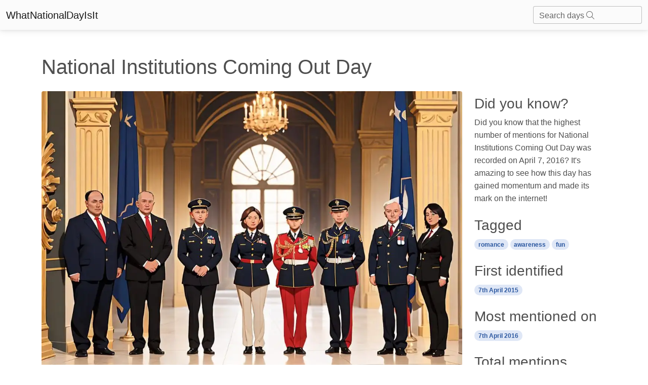

--- FILE ---
content_type: text/html; charset=utf-8
request_url: https://whatnationaldayisit.com/day/Institutions-Coming-Out/
body_size: 6618
content:

<!DOCTYPE html>
<html lang="en-US">
	<head>
        <meta charset="UTF-8" />
        <meta name="viewport" content="width=device-width, initial-scale=1, shrink-to-fit=no" />
        <meta http-equiv="x-ua-compatible" content="ie=edge" />
        <meta charset="UTF-8">
        <link rel="apple-touch-icon" sizes="180x180" href="/static/favicons/apple-touch-icon.png">
        <link rel="icon" type="image/png" sizes="32x32" href="/static/favicons/favicon-32x32.png">
        <link rel="icon" type="image/png" sizes="16x16" href="/static/favicons/favicon-16x16.png">
        <link rel="manifest" href="/static/favicons/site.webmanifest">
        <link rel="mask-icon" href="/static/favicons/safari-pinned-tab.svg" color="#5bbad5">
        <meta name="msapplication-TileColor" content="#da532c">
        <meta name="theme-color" content="#ffffff">
        <title>
    National Institutions Coming Out Day
</title>
        
  		
		
        
        

        
        
        <style>
            .text-shadow {
                text-shadow: 0px 0px 10px rgba(0, 0, 0, 0.75);
            }
        </style>
        
        
        <link rel="stylesheet" async href="/static/mdb5/css/free/small_mdb.min.css" >
        
        

<style>
</style>

<meta name="description" content="Celebrate National Institutions Coming Out Day by showing support for individuals in national institutions who choose to come out and be their authentic selves. Discover the history and significance of this day dedicated to promoting awareness and inclusivity.">
<meta name="robots" content="index,follow">
<link rel="canonical" href="https://whatnationaldayisit.com/day/institutions-coming-out/" />
<!-- Open Graph Tags -->
<meta property="og:title" content="institutions coming out">
<meta property="og:description" content="Celebrate National Institutions Coming Out Day by showing support for individuals in national institutions who choose to come out and be their authentic selves. Discover the history and significance of this day dedicated to promoting awareness and inclusivity.">
<meta property="og:image" content="/media/med_webp_headers/thumbnail_result_03_09_2023_18_21_34_UWDUVTs.webp">
<meta property="og:url" content="https://whatnationaldayisit.com/day/institutions-coming-out/">
<!-- Twitter Card Tags -->
<meta name="twitter:title" content="institutions coming out">
<meta name="twitter:description" content="Celebrate National Institutions Coming Out Day by showing support for individuals in national institutions who choose to come out and be their authentic selves. Discover the history and significance of this day dedicated to promoting awareness and inclusivity.">
<meta name="twitter:image" content="/media/med_webp_headers/thumbnail_result_03_09_2023_18_21_34_UWDUVTs.webp">
<meta name="twitter:card" content="institutions coming out">

<link rel="preload" as="image" href="/media/med_webp_headers/thumbnail_result_03_09_2023_18_21_34_UWDUVTs.webp">


    
    
    
        <script type="text/javascript" src="//monu.delivery/site/7/0/b8114c-5205-48b3-9fd7-b2adc1c5773b.js" data-cfasync="false"></script>
    




        
	</head>



    <body hx-headers='{"X-CSRFToken": "1Ac5Ic93TG8ULouhJMS9lb2Tw4sLKSPybfd10yTfSzZj36mF65lrCy2liAx89GAh"}'>

        <nav class="navbar navbar-light bg-light">
            <div class="container-fluid">
              <a class="navbar-brand" href="/">WhatNationalDayIsIt</a>
              <form class="d-flex input-group w-auto">
                <div id="search-autocomplete" class="form-outline d-flex align-items-center">
                    <input type="search" id="form1" class="form-control "
                            hx-post="/day_search"
                            hx-trigger="keyup changed delay:500ms"
                            hx-target="#search-results"
                            hx-indicator=".htmx-indicator"
                            name="q"/>
                    <label class="form-label" for="form1">Search days <i class="fa-light fa-magnifying-glass"></i></label>
                    
                    <div id="search-results" class="list-group position-absolute top-100 " style="z-index: 100; width: 100%;">
                    </div>
                </div>
              </form>
            </div>
          </nav>

        




<br>
<div class="container">
    <div class = "row">
        
        
            <!-- Monumetric Header In-screen D: 728x90 T: 728x90 M: 320x50,320x100  START -->

            <div id="mmt-440a4291-f695-49d7-8e52-f8fa4bec3da4"></div><script type="text/javascript" data-cfasync="false">$MMT = window.$MMT || {}; $MMT.cmd = $MMT.cmd || [];$MMT.cmd.push(function(){ $MMT.display.slots.push(["440a4291-f695-49d7-8e52-f8fa4bec3da4"]); })</script>

            <!-- Monumetric Header In-screen D: 728x90 T: 728x90 M: 320x50,320x100  ENDS -->
        
            <h1 class = 'mt-4'>National Institutions Coming Out Day 
                
                
            </h1>
            <div class="col-lg-9">

                
                
                    <figure class="figure w-100">
                        <img class=" rounded mt-3 w-100" style="aspect-ratio: 47/32;" src="/media/med_webp_headers/thumbnail_result_03_09_2023_18_21_34_UWDUVTs.webp" alt="A diverse group of individuals representing different national institutions, dressed in their respective uniforms, standing together in a supportive and accepting environment.." />
                        <figcaption class="figure-caption text-end">National institutions coming out day illustration</figcaption>
                    </figure>

                    
                

                <div id = 'create_articles_response'></div>

                    <p class="lead mt-2">Did you know that there&#x27;s a special day dedicated to celebrating National Institutions Coming Out Day? It&#x27;s a day to promote awareness, acceptance, and support for individuals who work in national institutions and choose to come out about their identity. So, whether you&#x27;re a government employee, a museum curator, or even a librarian, this day is all about celebrating your authentic self!</p>


                    


                <h2 class="mt-5">When is Institutions Coming Out Day?</h2>
                    <p>It's national institutions coming out day on the 7th April.</p>
                    
                    <br>
                
                    <h2>The Internet History of National Institutions Coming Out Day</h2><p>Now, let's dive into the fascinating history of National Institutions Coming Out Day! This momentous day originated online with a surge of support on various social media platforms. The first mention of this day was detected on April 7, 2016, where it garnered an impressive 188 mentions. Since then, it has gained significant traction and recognition.</p><p>National Institutions Coming Out Day was established to shed light on the experiences of individuals working within national institutions who choose to openly express their identity. It serves as a platform to create visibility, spark conversations, and promote inclusivity within these professional settings.</p><p>On this day, people are encouraged to share their personal coming out stories, engage in discussions about LGBTQ+ rights in national institutions, and show support for their colleagues. It's a remarkable opportunity to foster a more inclusive and accepting environment.</p><h2>Did You Know?</h2><p>Did you know that the highest number of mentions for National Institutions Coming Out Day was recorded on April 7, 2016? It's amazing to see how this day has gained momentum and made its mark on the internet!</p>
                <br>
                
                <br>

                <h2 class="mt-5">History behind the term 'Institutions Coming Out'</h2>
                <br>

                
                    <h3> <span class="badge badge-primary rounded-pill"> 1969</span></h3>
                    <h3> Stonewall riots</h3>
                    <p>The Stonewall riots were a series of spontaneous demonstrations by members of the LGBTQ+ community in response to a police raid that took place in the early morning hours of June 28, 1969, at the Stonewall Inn in the Greenwich Village neighborhood of Manhattan, New York City. This event is widely regarded as a pivotal moment in LGBTQ+ history and the catalyst for the modern gay rights movement.</p>
                    <br>
                    
                
                    <h3> <span class="badge badge-primary rounded-pill"> 1970</span></h3>
                    <h3> First Pride march</h3>
                    <p>On June 28, 1970, the first Pride marches took place in cities across the United States, commemorating the one-year anniversary of the Stonewall riots. These marches served as a public display of LGBTQ+ solidarity and a call for equal rights and acceptance.</p>
                    <br>
                    
                
                    <h3> <span class="badge badge-primary rounded-pill"> 1982</span></h3>
                    <h3> National Coming Out Day established</h3>
                    <p>On October 11, 1987, the first National Coming Out Day was observed in the United States. It was established by LGBTQ+ activists Robert Eichberg and Jean O&#x27;Leary as a way to raise awareness about the importance of coming out and to encourage LGBTQ+ individuals to publicly identify as such, fostering a sense of community and promoting acceptance.</p>
                    <br>
                    
                        
                        <br>
                    
                
                    <h3> <span class="badge badge-primary rounded-pill"> 1991</span></h3>
                    <h3> International Coming Out Day declared</h3>
                    <p>In 1991, the International Federation of Lesbian, Gay, Bisexual, and Transgendered Youth and Student Organizations declared October 11 as International Coming Out Day. This declaration aimed to expand the observance beyond the United States and promote global recognition and support for LGBTQ+ individuals coming out.</p>
                    <br>
                    
                
                    <h3> <span class="badge badge-primary rounded-pill"> 2006</span></h3>
                    <h3> The term &#x27;Institutions Coming Out&#x27;</h3>
                    <p>The term &#x27;Institutions Coming Out&#x27; emerged as a way to describe the growing trend of governmental bodies, corporations, and other organizations publicly expressing support for LGBTQ+ rights and equality. It refers to when institutions openly acknowledge and embrace LGBTQ+ individuals and actively work towards creating inclusive environments. &#x27;Institutions Coming Out&#x27; signifies a cultural shift towards acceptance and celebrates the progress made by various institutions in recognizing LGBTQ+ rights as human rights.</p>
                    <br>
                    
                

            </div>
        
        <div class="col-lg-3">
            

              

                <!-- Monumetric Top Sidebar D: 300x250,160x600,300x600 T: 300x250,160x600,300x600 M: 300x250,320x50,320x100  START -->

                <div id="mmt-2205b020-676a-4742-8389-17b7edac3595"></div><script type="text/javascript" data-cfasync="false">$MMT = window.$MMT || {}; $MMT.cmd = $MMT.cmd || [];$MMT.cmd.push(function(){ $MMT.display.slots.push(["2205b020-676a-4742-8389-17b7edac3595"]); })</script>

                <!-- Monumetric Top Sidebar D: 300x250,160x600,300x600 T: 300x250,160x600,300x600 M: 300x250,320x50,320x100  ENDS -->
            
            
                <h3 class = 'mt-4'>Did you know?</h3>
                    Did you know that the highest number of mentions for National Institutions Coming Out Day was recorded on April 7, 2016? It&#x27;s amazing to see how this day has gained momentum and made its mark on the internet!
                <h3 class = 'mt-4'>Tagged</h3>
                    
                        <a href = '/tag/romance'><span class="badge badge-primary rounded-pill"> romance</span></a>
                    
                        <a href = '/tag/awareness'><span class="badge badge-primary rounded-pill"> awareness</span></a>
                    
                        <a href = '/tag/fun'><span class="badge badge-primary rounded-pill"> fun</span></a>
                    
                <h3 class = 'mt-4'>First identified</h3>
                    <span class="badge badge-primary rounded-pill">  7th April 2015</span>
                <h3 class = 'mt-4'>Most mentioned on</h3>
                    <span class="badge badge-primary rounded-pill">  7th April 2016</span>
                <h3 class = 'mt-4'>Total mentions</h3>
                    <span class="badge badge-primary rounded-pill">  188</span>
            
            <h3 class = 'mt-4'>Other days</h3>
            
            <a href="/day/suicide-prevention-month" aria-label="Suicide Prevention Month Day">
                <div class="card mb-4">
                    <div class="bg-image hover-overlay ripple w-100" data-mdb-ripple-color="light">
                        
                            <img src="/media/med_webp_headers/thumbnail_result_04_09_2023_11_42_16_NpiTM9I.webp" loading="lazy" class=" w-100" style="aspect-ratio: 47/32;"  alt="suicide prevention month"/>
                        
                        <div class="mask" style="background-color: rgba(251, 251, 251, 0.15);"></div>
                    </div>
                    <div class="card-body">
                        <p class="card-text">Suicide Prevention Month Day</p>
                    </div>
                </div>
            </a>
            
                
            
            
            <a href="/day/iloveyou" aria-label="Iloveyou Day">
                <div class="card mb-4">
                    <div class="bg-image hover-overlay ripple w-100" data-mdb-ripple-color="light">
                        
                            <img src="/media/med_webp_headers/thumbnail_result_03_09_2023_11_28_44_VzT8tHc.webp" loading="lazy" class=" w-100" style="aspect-ratio: 47/32;"  alt="iloveyou"/>
                        
                        <div class="mask" style="background-color: rgba(251, 251, 251, 0.15);"></div>
                    </div>
                    <div class="card-body">
                        <p class="card-text">Iloveyou Day</p>
                    </div>
                </div>
            </a>
            
                
            
            
            <a href="/day/happiness" aria-label="Happiness Day">
                <div class="card mb-4">
                    <div class="bg-image hover-overlay ripple w-100" data-mdb-ripple-color="light">
                        
                            <img src="/media/med_webp_headers/thumbnail_result_04_09_2023_11_42_16_V9tz5J2.webp" loading="lazy" class=" w-100" style="aspect-ratio: 47/32;"  alt="happiness"/>
                        
                        <div class="mask" style="background-color: rgba(251, 251, 251, 0.15);"></div>
                    </div>
                    <div class="card-body">
                        <p class="card-text">Happiness Day</p>
                    </div>
                </div>
            </a>
            
                
                
                
                    <!-- Monumetric Middle Sidebar D: 300x250,160x600,300x600 T: 300x250,160x600,300x600 M: 300x250,320x50,320x100  START -->

                    <div id="mmt-64493693-3c61-49a8-a3d9-e3dbda58b54a"></div><script type="text/javascript" data-cfasync="false">$MMT = window.$MMT || {}; $MMT.cmd = $MMT.cmd || [];$MMT.cmd.push(function(){ $MMT.display.slots.push(["64493693-3c61-49a8-a3d9-e3dbda58b54a"]); })</script>

                    <!-- Monumetric Middle Sidebar D: 300x250,160x600,300x600 T: 300x250,160x600,300x600 M: 300x250,320x50,320x100  ENDS -->
                
                <br>
                
            
            
            <a href="/day/do-something-nice" aria-label="Do Something Nice Day">
                <div class="card mb-4">
                    <div class="bg-image hover-overlay ripple w-100" data-mdb-ripple-color="light">
                        
                            <img src="/media/med_webp_headers/thumbnail_result_03_09_2023_11_28_44_KwCpKbG.webp" loading="lazy" class=" w-100" style="aspect-ratio: 47/32;"  alt="do something nice"/>
                        
                        <div class="mask" style="background-color: rgba(251, 251, 251, 0.15);"></div>
                    </div>
                    <div class="card-body">
                        <p class="card-text">Do Something Nice Day</p>
                    </div>
                </div>
            </a>
            
                
            
            
            <a href="/day/compliment" aria-label="Compliment Day">
                <div class="card mb-4">
                    <div class="bg-image hover-overlay ripple w-100" data-mdb-ripple-color="light">
                        
                            <img src="/media/med_webp_headers/thumbnail_result_03_09_2023_11_28_44_EOXkKsM.webp" loading="lazy" class=" w-100" style="aspect-ratio: 47/32;"  alt="compliment"/>
                        
                        <div class="mask" style="background-color: rgba(251, 251, 251, 0.15);"></div>
                    </div>
                    <div class="card-body">
                        <p class="card-text">Compliment Day</p>
                    </div>
                </div>
            </a>
            
                
            
            
            <a href="/day/single-ppl" aria-label="Single Ppl Day">
                <div class="card mb-4">
                    <div class="bg-image hover-overlay ripple w-100" data-mdb-ripple-color="light">
                        
                            <img src="/media/med_webp_headers/thumbnail_result_03_09_2023_18_21_34_nUJvPpY.webp" loading="lazy" class=" w-100" style="aspect-ratio: 47/32;"  alt="single ppl"/>
                        
                        <div class="mask" style="background-color: rgba(251, 251, 251, 0.15);"></div>
                    </div>
                    <div class="card-body">
                        <p class="card-text">Single Ppl Day</p>
                    </div>
                </div>
            </a>
            
                
                
                
                    <!-- Monumetric Middle Sidebar D: 300x250,160x600,300x600 T: 300x250,160x600,300x600 M: 300x250,320x50,320x100  START -->

                    <div id="mmt-64493693-3c61-49a8-a3d9-e3dbda58b54a"></div><script type="text/javascript" data-cfasync="false">$MMT = window.$MMT || {}; $MMT.cmd = $MMT.cmd || [];$MMT.cmd.push(function(){ $MMT.display.slots.push(["64493693-3c61-49a8-a3d9-e3dbda58b54a"]); })</script>

                    <!-- Monumetric Middle Sidebar D: 300x250,160x600,300x600 T: 300x250,160x600,300x600 M: 300x250,320x50,320x100  ENDS -->
                
                <br>
                
            
            
            <a href="/day/dance" aria-label="Dance Day">
                <div class="card mb-4">
                    <div class="bg-image hover-overlay ripple w-100" data-mdb-ripple-color="light">
                        
                            <img src="/media/med_webp_headers/thumbnail_result_03_09_2023_18_21_34_45VTOrR.webp" loading="lazy" class=" w-100" style="aspect-ratio: 47/32;"  alt="dance"/>
                        
                        <div class="mask" style="background-color: rgba(251, 251, 251, 0.15);"></div>
                    </div>
                    <div class="card-body">
                        <p class="card-text">Dance Day</p>
                    </div>
                </div>
            </a>
            
                
            
            
            <a href="/day/honesty" aria-label="Honesty Day">
                <div class="card mb-4">
                    <div class="bg-image hover-overlay ripple w-100" data-mdb-ripple-color="light">
                        
                            <img src="/media/med_webp_headers/thumbnail_result_03_09_2023_11_28_44_YAQRQRZ.webp" loading="lazy" class=" w-100" style="aspect-ratio: 47/32;"  alt="honesty"/>
                        
                        <div class="mask" style="background-color: rgba(251, 251, 251, 0.15);"></div>
                    </div>
                    <div class="card-body">
                        <p class="card-text">Honesty Day</p>
                    </div>
                </div>
            </a>
            
                
            
            
            <a href="/day/kiss-a-ginger" aria-label="Kiss A Ginger Day">
                <div class="card mb-4">
                    <div class="bg-image hover-overlay ripple w-100" data-mdb-ripple-color="light">
                        
                            <img src="/media/med_webp_headers/thumbnail_result_03_09_2023_11_28_44_u9h3MQV.webp" loading="lazy" class=" w-100" style="aspect-ratio: 47/32;"  alt="kiss a ginger"/>
                        
                        <div class="mask" style="background-color: rgba(251, 251, 251, 0.15);"></div>
                    </div>
                    <div class="card-body">
                        <p class="card-text">Kiss A Ginger Day</p>
                    </div>
                </div>
            </a>
            
                
                
                
                    <!-- Monumetric Middle Sidebar D: 300x250,160x600,300x600 T: 300x250,160x600,300x600 M: 300x250,320x50,320x100  START -->

                    <div id="mmt-64493693-3c61-49a8-a3d9-e3dbda58b54a"></div><script type="text/javascript" data-cfasync="false">$MMT = window.$MMT || {}; $MMT.cmd = $MMT.cmd || [];$MMT.cmd.push(function(){ $MMT.display.slots.push(["64493693-3c61-49a8-a3d9-e3dbda58b54a"]); })</script>

                    <!-- Monumetric Middle Sidebar D: 300x250,160x600,300x600 T: 300x250,160x600,300x600 M: 300x250,320x50,320x100  ENDS -->
                
                <br>
                
            
            
            <a href="/day/kissing-fried-chicken" aria-label="Kissing Fried Chicken Day">
                <div class="card mb-4">
                    <div class="bg-image hover-overlay ripple w-100" data-mdb-ripple-color="light">
                        
                            <img src="/media/med_webp_headers/thumbnail_result_04_09_2023_11_42_16_PRvwToK.webp" loading="lazy" class=" w-100" style="aspect-ratio: 47/32;"  alt="kissing fried chicken"/>
                        
                        <div class="mask" style="background-color: rgba(251, 251, 251, 0.15);"></div>
                    </div>
                    <div class="card-body">
                        <p class="card-text">Kissing Fried Chicken Day</p>
                    </div>
                </div>
            </a>
            
                
            
            
            
                
            
        </div>
    </div>
</div>


        <!-- Footer -->
        <!-- Monumetric Footer In-screen D: 728x90 T: 728x90 M: 320x50,320x100  START -->

        <div id="mmt-cfb7963a-70e8-4cbd-99c7-cdea896b5a0e"></div><script type="text/javascript" data-cfasync="false">$MMT = window.$MMT || {}; $MMT.cmd = $MMT.cmd || [];$MMT.cmd.push(function(){ $MMT.display.slots.push(["cfb7963a-70e8-4cbd-99c7-cdea896b5a0e"]); })</script>
                
        <!-- Monumetric Footer In-screen D: 728x90 T: 728x90 M: 320x50,320x100  ENDS -->
<footer class="text-center text-lg-start bg-light text-body mt-5">
    <!-- Section: Social media -->
    <section class="d-flex justify-content-center justify-content-lg-between p-4 border-bottom">
      <!-- Left -->
      <div class="me-5 d-none d-lg-block">
        <span>Connect with us:</span>
      </div>
      <!-- Left -->
  
      <!-- Right -->
      <div>
        
      </div>
      <!-- Right -->
    </section>
    <!-- Section: Social media -->
  
    <!-- Section: Links  -->
    <section class="">
      <div class="container text-center text-md-start mt-5">
        <!-- Grid row -->
        <div class="row mt-3">
          <!-- Grid column -->
          <div class="col-md-6 col-lg-6 col-xl-6 mx-auto mb-4">
            <!-- Content -->
            <h4 class="text-uppercase fw-bold mb-4">
              <i class="fas fa-gem me-3"></i>Never miss a national day again
            </h4>
            <div id = 'email_signup'>
            <p>
              
              Stay informed with our newsletter with current and upcoming day facts!
              <div class="form-outline" >
                <input type="email" id="typeEmail" class="form-control" />
                <label class="form-label" for="typeEmail">Email input</label>
              </div>
              <button type="button" class="btn btn-primary mt-2"  
                  hx-post="/email_signup/"
                  hx-target="#email_signup"
                  hx-swap="outerHTML"
                  hx-vals='js:{email: getEmailVal()}'>
                  Subscribe
                </button>
              <small><i>Unsubscribe anytime</i></small>
            </p>
            </div>
          </div>
          <!-- Grid column -->
  
          <!-- Grid column -->
          <div class="col-md-3 col-lg-2 col-xl-2 mx-auto mb-4">
            <!-- Links -->
            <h4 class="text-uppercase fw-bold mb-4">
              Useful links
            </h4>
            
            <p>
              <a href="/today/" class="text-reset">Today's national day</a>
            </p>
            <p>
              <a href="/tomorrow/" class="text-reset">Tomorrow's national day</a>
            </p>
            <p>
              <a href="/privacy/" class="text-reset">Privacy Policy</a>
            </p>
            
          </div>
          <!-- Grid column -->
  
          <!-- Grid column -->
          <div class="col-md-4 col-lg-3 col-xl-3 mx-auto mb-md-0 mb-4">
            <!-- Links -->
            <h4 class="text-uppercase fw-bold mb-4">Contact</h4>
            <p>
              <i class="fas fa-envelope me-3"></i>
              hello@whatnationaldayisit.com
            </p>
 
          </div>
          <!-- Grid column -->
        </div>
        <!-- Grid row -->
      </div>
    </section>
    <!-- Section: Links  -->
  
    <!-- Copyright -->
    <div class="text-center p-4" style="background-color: rgba(0, 0, 0, 0.05);">
      © 2023 Copyright:
      <a class="text-reset fw-bold" href="https://WhatNationalDayIsIt.com/">WhatNationalDayIsIt.com</a>
    </div>
    <!-- Copyright -->
  </footer>
  <!-- Footer -->

  <script defer src="https://unpkg.com/htmx.org@1.9.2"></script>
  <script defer src="https://kit.fontawesome.com/da76834289.js" crossorigin="anonymous" async></script>

  <!-- Google tag (gtag.js) -->
<script defer src="https://www.googletagmanager.com/gtag/js?id=G-XHKR7BPYGV"></script>
<script defer>
  window.dataLayer = window.dataLayer || [];
  function gtag(){dataLayer.push(arguments);}
  gtag('js', new Date());

  gtag('config', 'G-XHKR7BPYGV');
</script>

    </body>
    
    <script type="text/javascript" async src="/static/mdb5/js/modules/select.min.js" ></script>
<script>
    function getSearchVal() {
        var inputVal = document.getElementById('form1').value;
        return inputVal;
    }

    function getEmailVal() {
      var inputVal = document.getElementById('typeEmail').value;
      return inputVal;
  }

    // Remove the search results if any part of the page is clicked.
    document.addEventListener('click', function(event) {
    let searchResults = document.querySelector('#search-results');

    // Check if click is outside the searchResults and the search box
    if (!searchResults.contains(event.target) && event.target.id !== 'form1') {
        searchResults.innerHTML = '';
    }
});

</script>
    
    <link rel="preconnect" async href="https://fonts.googleapis.com" >
        <link rel="preconnect" async href="https://fonts.gstatic.com" crossorigin >
        <link href="https://fonts.googleapis.com/css2?family=Zilla+Slab:wght@300&display=swap" async rel="stylesheet" >


--- FILE ---
content_type: text/javascript; charset=utf-8
request_url: https://unpkg.com/htmx.org@1.9.2
body_size: 13712
content:
(function(e,t){if(typeof define==="function"&&define.amd){define([],t)}else if(typeof module==="object"&&module.exports){module.exports=t()}else{e.htmx=e.htmx||t()}})(typeof self!=="undefined"?self:this,function(){return function(){"use strict";var z={onLoad:t,process:Tt,on:le,off:ue,trigger:ie,ajax:dr,find:b,findAll:f,closest:d,values:function(e,t){var r=Jt(e,t||"post");return r.values},remove:B,addClass:j,removeClass:n,toggleClass:U,takeClass:V,defineExtension:yr,removeExtension:br,logAll:F,logger:null,config:{historyEnabled:true,historyCacheSize:10,refreshOnHistoryMiss:false,defaultSwapStyle:"innerHTML",defaultSwapDelay:0,defaultSettleDelay:20,includeIndicatorStyles:true,indicatorClass:"htmx-indicator",requestClass:"htmx-request",addedClass:"htmx-added",settlingClass:"htmx-settling",swappingClass:"htmx-swapping",allowEval:true,inlineScriptNonce:"",attributesToSettle:["class","style","width","height"],withCredentials:false,timeout:0,wsReconnectDelay:"full-jitter",wsBinaryType:"blob",disableSelector:"[hx-disable], [data-hx-disable]",useTemplateFragments:false,scrollBehavior:"smooth",defaultFocusScroll:false,getCacheBusterParam:false,globalViewTransitions:false},parseInterval:v,_:e,createEventSource:function(e){return new EventSource(e,{withCredentials:true})},createWebSocket:function(e){var t=new WebSocket(e,[]);t.binaryType=z.config.wsBinaryType;return t},version:"1.9.2"};var C={addTriggerHandler:xt,bodyContains:ee,canAccessLocalStorage:D,filterValues:er,hasAttribute:q,getAttributeValue:G,getClosestMatch:c,getExpressionVars:fr,getHeaders:Qt,getInputValues:Jt,getInternalData:Y,getSwapSpecification:rr,getTriggerSpecs:ze,getTarget:de,makeFragment:l,mergeObjects:te,makeSettleInfo:S,oobSwap:me,selectAndSwap:Me,settleImmediately:Bt,shouldCancel:Ke,triggerEvent:ie,triggerErrorEvent:ne,withExtensions:w};var R=["get","post","put","delete","patch"];var O=R.map(function(e){return"[hx-"+e+"], [data-hx-"+e+"]"}).join(", ");function v(e){if(e==undefined){return undefined}if(e.slice(-2)=="ms"){return parseFloat(e.slice(0,-2))||undefined}if(e.slice(-1)=="s"){return parseFloat(e.slice(0,-1))*1e3||undefined}if(e.slice(-1)=="m"){return parseFloat(e.slice(0,-1))*1e3*60||undefined}return parseFloat(e)||undefined}function $(e,t){return e.getAttribute&&e.getAttribute(t)}function q(e,t){return e.hasAttribute&&(e.hasAttribute(t)||e.hasAttribute("data-"+t))}function G(e,t){return $(e,t)||$(e,"data-"+t)}function u(e){return e.parentElement}function J(){return document}function c(e,t){while(e&&!t(e)){e=u(e)}return e?e:null}function T(e,t,r){var n=G(t,r);var i=G(t,"hx-disinherit");if(e!==t&&i&&(i==="*"||i.split(" ").indexOf(r)>=0)){return"unset"}else{return n}}function Z(t,r){var n=null;c(t,function(e){return n=T(t,e,r)});if(n!=="unset"){return n}}function h(e,t){var r=e.matches||e.matchesSelector||e.msMatchesSelector||e.mozMatchesSelector||e.webkitMatchesSelector||e.oMatchesSelector;return r&&r.call(e,t)}function H(e){var t=/<([a-z][^\/\0>\x20\t\r\n\f]*)/i;var r=t.exec(e);if(r){return r[1].toLowerCase()}else{return""}}function i(e,t){var r=new DOMParser;var n=r.parseFromString(e,"text/html");var i=n.body;while(t>0){t--;i=i.firstChild}if(i==null){i=J().createDocumentFragment()}return i}function L(e){return e.match(/<body/)}function l(e){var t=!L(e);if(z.config.useTemplateFragments&&t){var r=i("<body><template>"+e+"</template></body>",0);return r.querySelector("template").content}else{var n=H(e);switch(n){case"thead":case"tbody":case"tfoot":case"colgroup":case"caption":return i("<table>"+e+"</table>",1);case"col":return i("<table><colgroup>"+e+"</colgroup></table>",2);case"tr":return i("<table><tbody>"+e+"</tbody></table>",2);case"td":case"th":return i("<table><tbody><tr>"+e+"</tr></tbody></table>",3);case"script":return i("<div>"+e+"</div>",1);default:return i(e,0)}}}function K(e){if(e){e()}}function A(e,t){return Object.prototype.toString.call(e)==="[object "+t+"]"}function N(e){return A(e,"Function")}function I(e){return A(e,"Object")}function Y(e){var t="htmx-internal-data";var r=e[t];if(!r){r=e[t]={}}return r}function k(e){var t=[];if(e){for(var r=0;r<e.length;r++){t.push(e[r])}}return t}function Q(e,t){if(e){for(var r=0;r<e.length;r++){t(e[r])}}}function P(e){var t=e.getBoundingClientRect();var r=t.top;var n=t.bottom;return r<window.innerHeight&&n>=0}function ee(e){if(e.getRootNode&&e.getRootNode()instanceof ShadowRoot){return J().body.contains(e.getRootNode().host)}else{return J().body.contains(e)}}function M(e){return e.trim().split(/\s+/)}function te(e,t){for(var r in t){if(t.hasOwnProperty(r)){e[r]=t[r]}}return e}function y(e){try{return JSON.parse(e)}catch(e){x(e);return null}}function D(){var e="htmx:localStorageTest";try{localStorage.setItem(e,e);localStorage.removeItem(e);return true}catch(e){return false}}function X(t){try{var e=new URL(t);if(e){t=e.pathname+e.search}if(!t.match("^/$")){t=t.replace(/\/+$/,"")}return t}catch(e){return t}}function e(e){return sr(J().body,function(){return eval(e)})}function t(t){var e=z.on("htmx:load",function(e){t(e.detail.elt)});return e}function F(){z.logger=function(e,t,r){if(console){console.log(t,e,r)}}}function b(e,t){if(t){return e.querySelector(t)}else{return b(J(),e)}}function f(e,t){if(t){return e.querySelectorAll(t)}else{return f(J(),e)}}function B(e,t){e=s(e);if(t){setTimeout(function(){B(e);e=null},t)}else{e.parentElement.removeChild(e)}}function j(e,t,r){e=s(e);if(r){setTimeout(function(){j(e,t);e=null},r)}else{e.classList&&e.classList.add(t)}}function n(e,t,r){e=s(e);if(r){setTimeout(function(){n(e,t);e=null},r)}else{if(e.classList){e.classList.remove(t);if(e.classList.length===0){e.removeAttribute("class")}}}}function U(e,t){e=s(e);e.classList.toggle(t)}function V(e,t){e=s(e);Q(e.parentElement.children,function(e){n(e,t)});j(e,t)}function d(e,t){e=s(e);if(e.closest){return e.closest(t)}else{do{if(e==null||h(e,t)){return e}}while(e=e&&u(e));return null}}function r(e){var t=e.trim();if(t.startsWith("<")&&t.endsWith("/>")){return t.substring(1,t.length-2)}else{return t}}function _(e,t){if(t.indexOf("closest ")===0){return[d(e,r(t.substr(8)))]}else if(t.indexOf("find ")===0){return[b(e,r(t.substr(5)))]}else if(t.indexOf("next ")===0){return[W(e,r(t.substr(5)))]}else if(t.indexOf("previous ")===0){return[oe(e,r(t.substr(9)))]}else if(t==="document"){return[document]}else if(t==="window"){return[window]}else{return J().querySelectorAll(r(t))}}var W=function(e,t){var r=J().querySelectorAll(t);for(var n=0;n<r.length;n++){var i=r[n];if(i.compareDocumentPosition(e)===Node.DOCUMENT_POSITION_PRECEDING){return i}}};var oe=function(e,t){var r=J().querySelectorAll(t);for(var n=r.length-1;n>=0;n--){var i=r[n];if(i.compareDocumentPosition(e)===Node.DOCUMENT_POSITION_FOLLOWING){return i}}};function re(e,t){if(t){return _(e,t)[0]}else{return _(J().body,e)[0]}}function s(e){if(A(e,"String")){return b(e)}else{return e}}function se(e,t,r){if(N(t)){return{target:J().body,event:e,listener:t}}else{return{target:s(e),event:t,listener:r}}}function le(t,r,n){Sr(function(){var e=se(t,r,n);e.target.addEventListener(e.event,e.listener)});var e=N(r);return e?r:n}function ue(t,r,n){Sr(function(){var e=se(t,r,n);e.target.removeEventListener(e.event,e.listener)});return N(r)?r:n}var fe=J().createElement("output");function ce(e,t){var r=Z(e,t);if(r){if(r==="this"){return[he(e,t)]}else{var n=_(e,r);if(n.length===0){x('The selector "'+r+'" on '+t+" returned no matches!");return[fe]}else{return n}}}}function he(e,t){return c(e,function(e){return G(e,t)!=null})}function de(e){var t=Z(e,"hx-target");if(t){if(t==="this"){return he(e,"hx-target")}else{return re(e,t)}}else{var r=Y(e);if(r.boosted){return J().body}else{return e}}}function ve(e){var t=z.config.attributesToSettle;for(var r=0;r<t.length;r++){if(e===t[r]){return true}}return false}function ge(t,r){Q(t.attributes,function(e){if(!r.hasAttribute(e.name)&&ve(e.name)){t.removeAttribute(e.name)}});Q(r.attributes,function(e){if(ve(e.name)){t.setAttribute(e.name,e.value)}})}function pe(e,t){var r=wr(t);for(var n=0;n<r.length;n++){var i=r[n];try{if(i.isInlineSwap(e)){return true}}catch(e){x(e)}}return e==="outerHTML"}function me(e,i,a){var t="#"+i.id;var o="outerHTML";if(e==="true"){}else if(e.indexOf(":")>0){o=e.substr(0,e.indexOf(":"));t=e.substr(e.indexOf(":")+1,e.length)}else{o=e}var r=J().querySelectorAll(t);if(r){Q(r,function(e){var t;var r=i.cloneNode(true);t=J().createDocumentFragment();t.appendChild(r);if(!pe(o,e)){t=r}var n={shouldSwap:true,target:e,fragment:t};if(!ie(e,"htmx:oobBeforeSwap",n))return;e=n.target;if(n["shouldSwap"]){ke(o,e,e,t,a)}Q(a.elts,function(e){ie(e,"htmx:oobAfterSwap",n)})});i.parentNode.removeChild(i)}else{i.parentNode.removeChild(i);ne(J().body,"htmx:oobErrorNoTarget",{content:i})}return e}function xe(e,t,r){var n=Z(e,"hx-select-oob");if(n){var i=n.split(",");for(let e=0;e<i.length;e++){var a=i[e].split(":",2);var o=a[0].trim();if(o.indexOf("#")===0){o=o.substring(1)}var s=a[1]||"true";var l=t.querySelector("#"+o);if(l){me(s,l,r)}}}Q(f(t,"[hx-swap-oob], [data-hx-swap-oob]"),function(e){var t=G(e,"hx-swap-oob");if(t!=null){me(t,e,r)}})}function ye(e){Q(f(e,"[hx-preserve], [data-hx-preserve]"),function(e){var t=G(e,"id");var r=J().getElementById(t);if(r!=null){e.parentNode.replaceChild(r,e)}})}function be(a,e,o){Q(e.querySelectorAll("[id]"),function(e){if(e.id&&e.id.length>0){var t=e.id.replace("'","\\'");var r=e.tagName.replace(":","\\:");var n=a.querySelector(r+"[id='"+t+"']");if(n&&n!==a){var i=e.cloneNode();ge(e,n);o.tasks.push(function(){ge(e,i)})}}})}function we(e){return function(){n(e,z.config.addedClass);Tt(e);bt(e);Se(e);ie(e,"htmx:load")}}function Se(e){var t="[autofocus]";var r=h(e,t)?e:e.querySelector(t);if(r!=null){r.focus()}}function a(e,t,r,n){be(e,r,n);while(r.childNodes.length>0){var i=r.firstChild;j(i,z.config.addedClass);e.insertBefore(i,t);if(i.nodeType!==Node.TEXT_NODE&&i.nodeType!==Node.COMMENT_NODE){n.tasks.push(we(i))}}}function Ee(e,t){var r=0;while(r<e.length){t=(t<<5)-t+e.charCodeAt(r++)|0}return t}function Ce(e){var t=0;if(e.attributes){for(var r=0;r<e.attributes.length;r++){var n=e.attributes[r];if(n.value){t=Ee(n.name,t);t=Ee(n.value,t)}}}return t}function Re(t){var r=Y(t);if(r.timeout){clearTimeout(r.timeout)}if(r.webSocket){r.webSocket.close()}if(r.sseEventSource){r.sseEventSource.close()}if(r.listenerInfos){Q(r.listenerInfos,function(e){if(e.on){e.on.removeEventListener(e.trigger,e.listener)}})}if(r.onHandlers){for(let e=0;e<r.onHandlers.length;e++){const n=r.onHandlers[e];t.removeEventListener(n.name,n.handler)}}}function o(e){ie(e,"htmx:beforeCleanupElement");Re(e);if(e.children){Q(e.children,function(e){o(e)})}}function Oe(e,t,r){if(e.tagName==="BODY"){return Ne(e,t,r)}else{var n;var i=e.previousSibling;a(u(e),e,t,r);if(i==null){n=u(e).firstChild}else{n=i.nextSibling}Y(e).replacedWith=n;r.elts=[];while(n&&n!==e){if(n.nodeType===Node.ELEMENT_NODE){r.elts.push(n)}n=n.nextElementSibling}o(e);u(e).removeChild(e)}}function qe(e,t,r){return a(e,e.firstChild,t,r)}function Te(e,t,r){return a(u(e),e,t,r)}function He(e,t,r){return a(e,null,t,r)}function Le(e,t,r){return a(u(e),e.nextSibling,t,r)}function Ae(e,t,r){o(e);return u(e).removeChild(e)}function Ne(e,t,r){var n=e.firstChild;a(e,n,t,r);if(n){while(n.nextSibling){o(n.nextSibling);e.removeChild(n.nextSibling)}o(n);e.removeChild(n)}}function Ie(e,t){var r=Z(e,"hx-select");if(r){var n=J().createDocumentFragment();Q(t.querySelectorAll(r),function(e){n.appendChild(e)});t=n}return t}function ke(e,t,r,n,i){switch(e){case"none":return;case"outerHTML":Oe(r,n,i);return;case"afterbegin":qe(r,n,i);return;case"beforebegin":Te(r,n,i);return;case"beforeend":He(r,n,i);return;case"afterend":Le(r,n,i);return;case"delete":Ae(r,n,i);return;default:var a=wr(t);for(var o=0;o<a.length;o++){var s=a[o];try{var l=s.handleSwap(e,r,n,i);if(l){if(typeof l.length!=="undefined"){for(var u=0;u<l.length;u++){var f=l[u];if(f.nodeType!==Node.TEXT_NODE&&f.nodeType!==Node.COMMENT_NODE){i.tasks.push(we(f))}}}return}}catch(e){x(e)}}if(e==="innerHTML"){Ne(r,n,i)}else{ke(z.config.defaultSwapStyle,t,r,n,i)}}}function Pe(e){if(e.indexOf("<title")>-1){var t=e.replace(/<svg(\s[^>]*>|>)([\s\S]*?)<\/svg>/gim,"");var r=t.match(/<title(\s[^>]*>|>)([\s\S]*?)<\/title>/im);if(r){return r[2]}}}function Me(e,t,r,n,i){i.title=Pe(n);var a=l(n);if(a){xe(r,a,i);a=Ie(r,a);ye(a);return ke(e,r,t,a,i)}}function De(e,t,r){var n=e.getResponseHeader(t);if(n.indexOf("{")===0){var i=y(n);for(var a in i){if(i.hasOwnProperty(a)){var o=i[a];if(!I(o)){o={value:o}}ie(r,a,o)}}}else{ie(r,n,[])}}var Xe=/\s/;var g=/[\s,]/;var Fe=/[_$a-zA-Z]/;var Be=/[_$a-zA-Z0-9]/;var je=['"',"'","/"];var p=/[^\s]/;function Ue(e){var t=[];var r=0;while(r<e.length){if(Fe.exec(e.charAt(r))){var n=r;while(Be.exec(e.charAt(r+1))){r++}t.push(e.substr(n,r-n+1))}else if(je.indexOf(e.charAt(r))!==-1){var i=e.charAt(r);var n=r;r++;while(r<e.length&&e.charAt(r)!==i){if(e.charAt(r)==="\\"){r++}r++}t.push(e.substr(n,r-n+1))}else{var a=e.charAt(r);t.push(a)}r++}return t}function Ve(e,t,r){return Fe.exec(e.charAt(0))&&e!=="true"&&e!=="false"&&e!=="this"&&e!==r&&t!=="."}function _e(e,t,r){if(t[0]==="["){t.shift();var n=1;var i=" return (function("+r+"){ return (";var a=null;while(t.length>0){var o=t[0];if(o==="]"){n--;if(n===0){if(a===null){i=i+"true"}t.shift();i+=")})";try{var s=sr(e,function(){return Function(i)()},function(){return true});s.source=i;return s}catch(e){ne(J().body,"htmx:syntax:error",{error:e,source:i});return null}}}else if(o==="["){n++}if(Ve(o,a,r)){i+="(("+r+"."+o+") ? ("+r+"."+o+") : (window."+o+"))"}else{i=i+o}a=t.shift()}}}function m(e,t){var r="";while(e.length>0&&!e[0].match(t)){r+=e.shift()}return r}var We="input, textarea, select";function ze(e){var t=G(e,"hx-trigger");var r=[];if(t){var n=Ue(t);do{m(n,p);var i=n.length;var a=m(n,/[,\[\s]/);if(a!==""){if(a==="every"){var o={trigger:"every"};m(n,p);o.pollInterval=v(m(n,/[,\[\s]/));m(n,p);var s=_e(e,n,"event");if(s){o.eventFilter=s}r.push(o)}else if(a.indexOf("sse:")===0){r.push({trigger:"sse",sseEvent:a.substr(4)})}else{var l={trigger:a};var s=_e(e,n,"event");if(s){l.eventFilter=s}while(n.length>0&&n[0]!==","){m(n,p);var u=n.shift();if(u==="changed"){l.changed=true}else if(u==="once"){l.once=true}else if(u==="consume"){l.consume=true}else if(u==="delay"&&n[0]===":"){n.shift();l.delay=v(m(n,g))}else if(u==="from"&&n[0]===":"){n.shift();var f=m(n,g);if(f==="closest"||f==="find"||f==="next"||f==="previous"){n.shift();f+=" "+m(n,g)}l.from=f}else if(u==="target"&&n[0]===":"){n.shift();l.target=m(n,g)}else if(u==="throttle"&&n[0]===":"){n.shift();l.throttle=v(m(n,g))}else if(u==="queue"&&n[0]===":"){n.shift();l.queue=m(n,g)}else if((u==="root"||u==="threshold")&&n[0]===":"){n.shift();l[u]=m(n,g)}else{ne(e,"htmx:syntax:error",{token:n.shift()})}}r.push(l)}}if(n.length===i){ne(e,"htmx:syntax:error",{token:n.shift()})}m(n,p)}while(n[0]===","&&n.shift())}if(r.length>0){return r}else if(h(e,"form")){return[{trigger:"submit"}]}else if(h(e,'input[type="button"]')){return[{trigger:"click"}]}else if(h(e,We)){return[{trigger:"change"}]}else{return[{trigger:"click"}]}}function $e(e){Y(e).cancelled=true}function Ge(e,t,r){var n=Y(e);n.timeout=setTimeout(function(){if(ee(e)&&n.cancelled!==true){if(!Qe(r,Lt("hx:poll:trigger",{triggerSpec:r,target:e}))){t(e)}Ge(e,t,r)}},r.pollInterval)}function Je(e){return location.hostname===e.hostname&&$(e,"href")&&$(e,"href").indexOf("#")!==0}function Ze(t,r,e){if(t.tagName==="A"&&Je(t)&&(t.target===""||t.target==="_self")||t.tagName==="FORM"){r.boosted=true;var n,i;if(t.tagName==="A"){n="get";i=t.href}else{var a=$(t,"method");n=a?a.toLowerCase():"get";if(n==="get"){}i=$(t,"action")}e.forEach(function(e){et(t,function(e,t){ae(n,i,e,t)},r,e,true)})}}function Ke(e,t){if(e.type==="submit"||e.type==="click"){if(t.tagName==="FORM"){return true}if(h(t,'input[type="submit"], button')&&d(t,"form")!==null){return true}if(t.tagName==="A"&&t.href&&(t.getAttribute("href")==="#"||t.getAttribute("href").indexOf("#")!==0)){return true}}return false}function Ye(e,t){return Y(e).boosted&&e.tagName==="A"&&t.type==="click"&&(t.ctrlKey||t.metaKey)}function Qe(e,t){var r=e.eventFilter;if(r){try{return r(t)!==true}catch(e){ne(J().body,"htmx:eventFilter:error",{error:e,source:r.source});return true}}return false}function et(i,a,e,o,s){var l=Y(i);var t;if(o.from){t=_(i,o.from)}else{t=[i]}if(o.changed){l.lastValue=i.value}Q(t,function(r){var n=function(e){if(!ee(i)){r.removeEventListener(o.trigger,n);return}if(Ye(i,e)){return}if(s||Ke(e,i)){e.preventDefault()}if(Qe(o,e)){return}var t=Y(e);t.triggerSpec=o;if(t.handledFor==null){t.handledFor=[]}if(t.handledFor.indexOf(i)<0){t.handledFor.push(i);if(o.consume){e.stopPropagation()}if(o.target&&e.target){if(!h(e.target,o.target)){return}}if(o.once){if(l.triggeredOnce){return}else{l.triggeredOnce=true}}if(o.changed){if(l.lastValue===i.value){return}else{l.lastValue=i.value}}if(l.delayed){clearTimeout(l.delayed)}if(l.throttle){return}if(o.throttle){if(!l.throttle){a(i,e);l.throttle=setTimeout(function(){l.throttle=null},o.throttle)}}else if(o.delay){l.delayed=setTimeout(function(){a(i,e)},o.delay)}else{ie(i,"htmx:trigger");a(i,e)}}};if(e.listenerInfos==null){e.listenerInfos=[]}e.listenerInfos.push({trigger:o.trigger,listener:n,on:r});r.addEventListener(o.trigger,n)})}var tt=false;var rt=null;function nt(){if(!rt){rt=function(){tt=true};window.addEventListener("scroll",rt);setInterval(function(){if(tt){tt=false;Q(J().querySelectorAll("[hx-trigger='revealed'],[data-hx-trigger='revealed']"),function(e){it(e)})}},200)}}function it(t){if(!q(t,"data-hx-revealed")&&P(t)){t.setAttribute("data-hx-revealed","true");var e=Y(t);if(e.initHash){ie(t,"revealed")}else{t.addEventListener("htmx:afterProcessNode",function(e){ie(t,"revealed")},{once:true})}}}function at(e,t,r){var n=M(r);for(var i=0;i<n.length;i++){var a=n[i].split(/:(.+)/);if(a[0]==="connect"){ot(e,a[1],0)}if(a[0]==="send"){lt(e)}}}function ot(s,r,n){if(!ee(s)){return}if(r.indexOf("/")==0){var e=location.hostname+(location.port?":"+location.port:"");if(location.protocol=="https:"){r="wss://"+e+r}else if(location.protocol=="http:"){r="ws://"+e+r}}var t=z.createWebSocket(r);t.onerror=function(e){ne(s,"htmx:wsError",{error:e,socket:t});st(s)};t.onclose=function(e){if([1006,1012,1013].indexOf(e.code)>=0){var t=ut(n);setTimeout(function(){ot(s,r,n+1)},t)}};t.onopen=function(e){n=0};Y(s).webSocket=t;t.addEventListener("message",function(e){if(st(s)){return}var t=e.data;w(s,function(e){t=e.transformResponse(t,null,s)});var r=S(s);var n=l(t);var i=k(n.children);for(var a=0;a<i.length;a++){var o=i[a];me(G(o,"hx-swap-oob")||"true",o,r)}Bt(r.tasks)})}function st(e){if(!ee(e)){Y(e).webSocket.close();return true}}function lt(u){var f=c(u,function(e){return Y(e).webSocket!=null});if(f){u.addEventListener(ze(u)[0].trigger,function(e){var t=Y(f).webSocket;var r=Qt(u,f);var n=Jt(u,"post");var i=n.errors;var a=n.values;var o=fr(u);var s=te(a,o);var l=er(s,u);l["HEADERS"]=r;if(i&&i.length>0){ie(u,"htmx:validation:halted",i);return}t.send(JSON.stringify(l));if(Ke(e,u)){e.preventDefault()}})}else{ne(u,"htmx:noWebSocketSourceError")}}function ut(e){var t=z.config.wsReconnectDelay;if(typeof t==="function"){return t(e)}if(t==="full-jitter"){var r=Math.min(e,6);var n=1e3*Math.pow(2,r);return n*Math.random()}x('htmx.config.wsReconnectDelay must either be a function or the string "full-jitter"')}function ft(e,t,r){var n=M(r);for(var i=0;i<n.length;i++){var a=n[i].split(/:(.+)/);if(a[0]==="connect"){ct(e,a[1])}if(a[0]==="swap"){ht(e,a[1])}}}function ct(t,e){var r=z.createEventSource(e);r.onerror=function(e){ne(t,"htmx:sseError",{error:e,source:r});vt(t)};Y(t).sseEventSource=r}function ht(a,o){var s=c(a,gt);if(s){var l=Y(s).sseEventSource;var u=function(e){if(vt(s)){l.removeEventListener(o,u);return}var t=e.data;w(a,function(e){t=e.transformResponse(t,null,a)});var r=rr(a);var n=de(a);var i=S(a);Me(r.swapStyle,a,n,t,i);Bt(i.tasks);ie(a,"htmx:sseMessage",e)};Y(a).sseListener=u;l.addEventListener(o,u)}else{ne(a,"htmx:noSSESourceError")}}function dt(e,t,r){var n=c(e,gt);if(n){var i=Y(n).sseEventSource;var a=function(){if(!vt(n)){if(ee(e)){t(e)}else{i.removeEventListener(r,a)}}};Y(e).sseListener=a;i.addEventListener(r,a)}else{ne(e,"htmx:noSSESourceError")}}function vt(e){if(!ee(e)){Y(e).sseEventSource.close();return true}}function gt(e){return Y(e).sseEventSource!=null}function pt(e,t,r,n){var i=function(){if(!r.loaded){r.loaded=true;t(e)}};if(n){setTimeout(i,n)}else{i()}}function mt(t,i,e){var a=false;Q(R,function(r){if(q(t,"hx-"+r)){var n=G(t,"hx-"+r);a=true;i.path=n;i.verb=r;e.forEach(function(e){xt(t,e,i,function(e,t){ae(r,n,e,t)})})}});return a}function xt(n,e,t,r){if(e.sseEvent){dt(n,r,e.sseEvent)}else if(e.trigger==="revealed"){nt();et(n,r,t,e);it(n)}else if(e.trigger==="intersect"){var i={};if(e.root){i.root=re(n,e.root)}if(e.threshold){i.threshold=parseFloat(e.threshold)}var a=new IntersectionObserver(function(e){for(var t=0;t<e.length;t++){var r=e[t];if(r.isIntersecting){ie(n,"intersect");break}}},i);a.observe(n);et(n,r,t,e)}else if(e.trigger==="load"){if(!Qe(e,Lt("load",{elt:n}))){pt(n,r,t,e.delay)}}else if(e.pollInterval){t.polling=true;Ge(n,r,e)}else{et(n,r,t,e)}}function yt(e){if(e.type==="text/javascript"||e.type==="module"||e.type===""){var t=J().createElement("script");Q(e.attributes,function(e){t.setAttribute(e.name,e.value)});t.textContent=e.textContent;t.async=false;if(z.config.inlineScriptNonce){t.nonce=z.config.inlineScriptNonce}var r=e.parentElement;try{r.insertBefore(t,e)}catch(e){x(e)}finally{if(e.parentElement){e.parentElement.removeChild(e)}}}}function bt(e){if(h(e,"script")){yt(e)}Q(f(e,"script"),function(e){yt(e)})}function wt(){return document.querySelector("[hx-boost], [data-hx-boost]")}function St(e){if(e.querySelectorAll){var t=wt()?", a, form":"";var r=e.querySelectorAll(O+t+", [hx-sse], [data-hx-sse], [hx-ws],"+" [data-hx-ws], [hx-ext], [data-hx-ext], [hx-trigger], [data-hx-trigger], [hx-on], [data-hx-on]");return r}else{return[]}}function Et(n){var e=function(e){var t=d(e.target,"button, input[type='submit']");if(t!==null){var r=Y(n);r.lastButtonClicked=t}};n.addEventListener("click",e);n.addEventListener("focusin",e);n.addEventListener("focusout",function(e){var t=Y(n);t.lastButtonClicked=null})}function Ct(e){var t=Ue(e);var r=0;for(let e=0;e<t.length;e++){const n=t[e];if(n==="{"){r++}else if(n==="}"){r--}}return r}function Rt(t,e,r){var n=Y(t);n.onHandlers=[];var i=new Function("event",r+"; return;");var a=t.addEventListener(e,function(e){return i.call(t,e)});n.onHandlers.push({event:e,listener:a});return{nodeData:n,code:r,func:i,listener:a}}function Ot(e){var t=G(e,"hx-on");if(t){var r={};var n=t.split("\n");var i=null;var a=0;while(n.length>0){var o=n.shift();var s=o.match(/^\s*([a-zA-Z:\-]+:)(.*)/);if(a===0&&s){o.split(":");i=s[1].slice(0,-1);r[i]=s[2]}else{r[i]+=o}a+=Ct(o)}for(var l in r){Rt(e,l,r[l])}}}function qt(t){if(t.closest&&t.closest(z.config.disableSelector)){return}var r=Y(t);if(r.initHash!==Ce(t)){r.initHash=Ce(t);Re(t);Ot(t);ie(t,"htmx:beforeProcessNode");if(t.value){r.lastValue=t.value}var e=ze(t);var n=mt(t,r,e);if(!n){if(Z(t,"hx-boost")==="true"){Ze(t,r,e)}else if(q(t,"hx-trigger")){e.forEach(function(e){xt(t,e,r,function(){})})}}if(t.tagName==="FORM"){Et(t)}var i=G(t,"hx-sse");if(i){ft(t,r,i)}var a=G(t,"hx-ws");if(a){at(t,r,a)}ie(t,"htmx:afterProcessNode")}}function Tt(e){e=s(e);qt(e);Q(St(e),function(e){qt(e)})}function Ht(e){return e.replace(/([a-z0-9])([A-Z])/g,"$1-$2").toLowerCase()}function Lt(e,t){var r;if(window.CustomEvent&&typeof window.CustomEvent==="function"){r=new CustomEvent(e,{bubbles:true,cancelable:true,detail:t})}else{r=J().createEvent("CustomEvent");r.initCustomEvent(e,true,true,t)}return r}function ne(e,t,r){ie(e,t,te({error:t},r))}function At(e){return e==="htmx:afterProcessNode"}function w(e,t){Q(wr(e),function(e){try{t(e)}catch(e){x(e)}})}function x(e){if(console.error){console.error(e)}else if(console.log){console.log("ERROR: ",e)}}function ie(e,t,r){e=s(e);if(r==null){r={}}r["elt"]=e;var n=Lt(t,r);if(z.logger&&!At(t)){z.logger(e,t,r)}if(r.error){x(r.error);ie(e,"htmx:error",{errorInfo:r})}var i=e.dispatchEvent(n);var a=Ht(t);if(i&&a!==t){var o=Lt(a,n.detail);i=i&&e.dispatchEvent(o)}w(e,function(e){i=i&&e.onEvent(t,n)!==false});return i}var Nt=location.pathname+location.search;function It(){var e=J().querySelector("[hx-history-elt],[data-hx-history-elt]");return e||J().body}function kt(e,t,r,n){if(!D()){return}e=X(e);var i=y(localStorage.getItem("htmx-history-cache"))||[];for(var a=0;a<i.length;a++){if(i[a].url===e){i.splice(a,1);break}}var o={url:e,content:t,title:r,scroll:n};ie(J().body,"htmx:historyItemCreated",{item:o,cache:i});i.push(o);while(i.length>z.config.historyCacheSize){i.shift()}while(i.length>0){try{localStorage.setItem("htmx-history-cache",JSON.stringify(i));break}catch(e){ne(J().body,"htmx:historyCacheError",{cause:e,cache:i});i.shift()}}}function Pt(e){if(!D()){return null}e=X(e);var t=y(localStorage.getItem("htmx-history-cache"))||[];for(var r=0;r<t.length;r++){if(t[r].url===e){return t[r]}}return null}function Mt(e){var t=z.config.requestClass;var r=e.cloneNode(true);Q(f(r,"."+t),function(e){n(e,t)});return r.innerHTML}function Dt(){var e=It();var t=Nt||location.pathname+location.search;var r=J().querySelector('[hx-history="false" i],[data-hx-history="false" i]');if(!r){ie(J().body,"htmx:beforeHistorySave",{path:t,historyElt:e});kt(t,Mt(e),J().title,window.scrollY)}if(z.config.historyEnabled)history.replaceState({htmx:true},J().title,window.location.href)}function Xt(e){if(z.config.getCacheBusterParam){e=e.replace(/org\.htmx\.cache-buster=[^&]*&?/,"");if(e.endsWith("&")||e.endsWith("?")){e=e.slice(0,-1)}}if(z.config.historyEnabled){history.pushState({htmx:true},"",e)}Nt=e}function Ft(e){if(z.config.historyEnabled)history.replaceState({htmx:true},"",e);Nt=e}function Bt(e){Q(e,function(e){e.call()})}function jt(a){var e=new XMLHttpRequest;var o={path:a,xhr:e};ie(J().body,"htmx:historyCacheMiss",o);e.open("GET",a,true);e.setRequestHeader("HX-History-Restore-Request","true");e.onload=function(){if(this.status>=200&&this.status<400){ie(J().body,"htmx:historyCacheMissLoad",o);var e=l(this.response);e=e.querySelector("[hx-history-elt],[data-hx-history-elt]")||e;var t=It();var r=S(t);var n=Pe(this.response);if(n){var i=b("title");if(i){i.innerHTML=n}else{window.document.title=n}}Ne(t,e,r);Bt(r.tasks);Nt=a;ie(J().body,"htmx:historyRestore",{path:a,cacheMiss:true,serverResponse:this.response})}else{ne(J().body,"htmx:historyCacheMissLoadError",o)}};e.send()}function Ut(e){Dt();e=e||location.pathname+location.search;var t=Pt(e);if(t){var r=l(t.content);var n=It();var i=S(n);Ne(n,r,i);Bt(i.tasks);document.title=t.title;window.scrollTo(0,t.scroll);Nt=e;ie(J().body,"htmx:historyRestore",{path:e,item:t})}else{if(z.config.refreshOnHistoryMiss){window.location.reload(true)}else{jt(e)}}}function Vt(e){var t=ce(e,"hx-indicator");if(t==null){t=[e]}Q(t,function(e){var t=Y(e);t.requestCount=(t.requestCount||0)+1;e.classList["add"].call(e.classList,z.config.requestClass)});return t}function _t(e){Q(e,function(e){var t=Y(e);t.requestCount=(t.requestCount||0)-1;if(t.requestCount===0){e.classList["remove"].call(e.classList,z.config.requestClass)}})}function Wt(e,t){for(var r=0;r<e.length;r++){var n=e[r];if(n.isSameNode(t)){return true}}return false}function zt(e){if(e.name===""||e.name==null||e.disabled){return false}if(e.type==="button"||e.type==="submit"||e.tagName==="image"||e.tagName==="reset"||e.tagName==="file"){return false}if(e.type==="checkbox"||e.type==="radio"){return e.checked}return true}function $t(t,r,n,e,i){if(e==null||Wt(t,e)){return}else{t.push(e)}if(zt(e)){var a=$(e,"name");var o=e.value;if(e.multiple){o=k(e.querySelectorAll("option:checked")).map(function(e){return e.value})}if(e.files){o=k(e.files)}if(a!=null&&o!=null){var s=r[a];if(s!==undefined){if(Array.isArray(s)){if(Array.isArray(o)){r[a]=s.concat(o)}else{s.push(o)}}else{if(Array.isArray(o)){r[a]=[s].concat(o)}else{r[a]=[s,o]}}}else{r[a]=o}}if(i){Gt(e,n)}}if(h(e,"form")){var l=e.elements;Q(l,function(e){$t(t,r,n,e,i)})}}function Gt(e,t){if(e.willValidate){ie(e,"htmx:validation:validate");if(!e.checkValidity()){t.push({elt:e,message:e.validationMessage,validity:e.validity});ie(e,"htmx:validation:failed",{message:e.validationMessage,validity:e.validity})}}}function Jt(e,t){var r=[];var n={};var i={};var a=[];var o=Y(e);var s=h(e,"form")&&e.noValidate!==true||G(e,"hx-validate")==="true";if(o.lastButtonClicked){s=s&&o.lastButtonClicked.formNoValidate!==true}if(t!=="get"){$t(r,i,a,d(e,"form"),s)}$t(r,n,a,e,s);if(o.lastButtonClicked){var l=$(o.lastButtonClicked,"name");if(l){n[l]=o.lastButtonClicked.value}}var u=ce(e,"hx-include");Q(u,function(e){$t(r,n,a,e,s);if(!h(e,"form")){Q(e.querySelectorAll(We),function(e){$t(r,n,a,e,s)})}});n=te(n,i);return{errors:a,values:n}}function Zt(e,t,r){if(e!==""){e+="&"}if(String(r)==="[object Object]"){r=JSON.stringify(r)}var n=encodeURIComponent(r);e+=encodeURIComponent(t)+"="+n;return e}function Kt(e){var t="";for(var r in e){if(e.hasOwnProperty(r)){var n=e[r];if(Array.isArray(n)){Q(n,function(e){t=Zt(t,r,e)})}else{t=Zt(t,r,n)}}}return t}function Yt(e){var t=new FormData;for(var r in e){if(e.hasOwnProperty(r)){var n=e[r];if(Array.isArray(n)){Q(n,function(e){t.append(r,e)})}else{t.append(r,n)}}}return t}function Qt(e,t,r){var n={"HX-Request":"true","HX-Trigger":$(e,"id"),"HX-Trigger-Name":$(e,"name"),"HX-Target":G(t,"id"),"HX-Current-URL":J().location.href};or(e,"hx-headers",false,n);if(r!==undefined){n["HX-Prompt"]=r}if(Y(e).boosted){n["HX-Boosted"]="true"}return n}function er(t,e){var r=Z(e,"hx-params");if(r){if(r==="none"){return{}}else if(r==="*"){return t}else if(r.indexOf("not ")===0){Q(r.substr(4).split(","),function(e){e=e.trim();delete t[e]});return t}else{var n={};Q(r.split(","),function(e){e=e.trim();n[e]=t[e]});return n}}else{return t}}function tr(e){return $(e,"href")&&$(e,"href").indexOf("#")>=0}function rr(e,t){var r=t?t:Z(e,"hx-swap");var n={swapStyle:Y(e).boosted?"innerHTML":z.config.defaultSwapStyle,swapDelay:z.config.defaultSwapDelay,settleDelay:z.config.defaultSettleDelay};if(Y(e).boosted&&!tr(e)){n["show"]="top"}if(r){var i=M(r);if(i.length>0){n["swapStyle"]=i[0];for(var a=1;a<i.length;a++){var o=i[a];if(o.indexOf("swap:")===0){n["swapDelay"]=v(o.substr(5))}if(o.indexOf("settle:")===0){n["settleDelay"]=v(o.substr(7))}if(o.indexOf("transition:")===0){n["transition"]=o.substr(11)==="true"}if(o.indexOf("scroll:")===0){var s=o.substr(7);var l=s.split(":");var u=l.pop();var f=l.length>0?l.join(":"):null;n["scroll"]=u;n["scrollTarget"]=f}if(o.indexOf("show:")===0){var c=o.substr(5);var l=c.split(":");var h=l.pop();var f=l.length>0?l.join(":"):null;n["show"]=h;n["showTarget"]=f}if(o.indexOf("focus-scroll:")===0){var d=o.substr("focus-scroll:".length);n["focusScroll"]=d=="true"}}}}return n}function nr(e){return Z(e,"hx-encoding")==="multipart/form-data"||h(e,"form")&&$(e,"enctype")==="multipart/form-data"}function ir(t,r,n){var i=null;w(r,function(e){if(i==null){i=e.encodeParameters(t,n,r)}});if(i!=null){return i}else{if(nr(r)){return Yt(n)}else{return Kt(n)}}}function S(e){return{tasks:[],elts:[e]}}function ar(e,t){var r=e[0];var n=e[e.length-1];if(t.scroll){var i=null;if(t.scrollTarget){i=re(r,t.scrollTarget)}if(t.scroll==="top"&&(r||i)){i=i||r;i.scrollTop=0}if(t.scroll==="bottom"&&(n||i)){i=i||n;i.scrollTop=i.scrollHeight}}if(t.show){var i=null;if(t.showTarget){var a=t.showTarget;if(t.showTarget==="window"){a="body"}i=re(r,a)}if(t.show==="top"&&(r||i)){i=i||r;i.scrollIntoView({block:"start",behavior:z.config.scrollBehavior})}if(t.show==="bottom"&&(n||i)){i=i||n;i.scrollIntoView({block:"end",behavior:z.config.scrollBehavior})}}}function or(e,t,r,n){if(n==null){n={}}if(e==null){return n}var i=G(e,t);if(i){var a=i.trim();var o=r;if(a==="unset"){return null}if(a.indexOf("javascript:")===0){a=a.substr(11);o=true}else if(a.indexOf("js:")===0){a=a.substr(3);o=true}if(a.indexOf("{")!==0){a="{"+a+"}"}var s;if(o){s=sr(e,function(){return Function("return ("+a+")")()},{})}else{s=y(a)}for(var l in s){if(s.hasOwnProperty(l)){if(n[l]==null){n[l]=s[l]}}}}return or(u(e),t,r,n)}function sr(e,t,r){if(z.config.allowEval){return t()}else{ne(e,"htmx:evalDisallowedError");return r}}function lr(e,t){return or(e,"hx-vars",true,t)}function ur(e,t){return or(e,"hx-vals",false,t)}function fr(e){return te(lr(e),ur(e))}function cr(t,r,n){if(n!==null){try{t.setRequestHeader(r,n)}catch(e){t.setRequestHeader(r,encodeURIComponent(n));t.setRequestHeader(r+"-URI-AutoEncoded","true")}}}function hr(t){if(t.responseURL&&typeof URL!=="undefined"){try{var e=new URL(t.responseURL);return e.pathname+e.search}catch(e){ne(J().body,"htmx:badResponseUrl",{url:t.responseURL})}}}function E(e,t){return e.getAllResponseHeaders().match(t)}function dr(e,t,r){e=e.toLowerCase();if(r){if(r instanceof Element||A(r,"String")){return ae(e,t,null,null,{targetOverride:s(r),returnPromise:true})}else{return ae(e,t,s(r.source),r.event,{handler:r.handler,headers:r.headers,values:r.values,targetOverride:s(r.target),swapOverride:r.swap,returnPromise:true})}}else{return ae(e,t,null,null,{returnPromise:true})}}function vr(e){var t=[];while(e){t.push(e);e=e.parentElement}return t}function ae(e,t,n,r,i,M){var a=null;var o=null;i=i!=null?i:{};if(i.returnPromise&&typeof Promise!=="undefined"){var s=new Promise(function(e,t){a=e;o=t})}if(n==null){n=J().body}var D=i.handler||pr;if(!ee(n)){return}var l=i.targetOverride||de(n);if(l==null||l==fe){ne(n,"htmx:targetError",{target:G(n,"hx-target")});return}if(!M){var X=function(){return ae(e,t,n,r,i,true)};var F={target:l,elt:n,path:t,verb:e,triggeringEvent:r,etc:i,issueRequest:X};if(ie(n,"htmx:confirm",F)===false){return}}var u=n;var f=Y(n);var c=Z(n,"hx-sync");var h=null;var d=false;if(c){var v=c.split(":");var g=v[0].trim();if(g==="this"){u=he(n,"hx-sync")}else{u=re(n,g)}c=(v[1]||"drop").trim();f=Y(u);if(c==="drop"&&f.xhr&&f.abortable!==true){return}else if(c==="abort"){if(f.xhr){return}else{d=true}}else if(c==="replace"){ie(u,"htmx:abort")}else if(c.indexOf("queue")===0){var B=c.split(" ");h=(B[1]||"last").trim()}}if(f.xhr){if(f.abortable){ie(u,"htmx:abort")}else{if(h==null){if(r){var p=Y(r);if(p&&p.triggerSpec&&p.triggerSpec.queue){h=p.triggerSpec.queue}}if(h==null){h="last"}}if(f.queuedRequests==null){f.queuedRequests=[]}if(h==="first"&&f.queuedRequests.length===0){f.queuedRequests.push(function(){ae(e,t,n,r,i)})}else if(h==="all"){f.queuedRequests.push(function(){ae(e,t,n,r,i)})}else if(h==="last"){f.queuedRequests=[];f.queuedRequests.push(function(){ae(e,t,n,r,i)})}return}}var m=new XMLHttpRequest;f.xhr=m;f.abortable=d;var x=function(){f.xhr=null;f.abortable=false;if(f.queuedRequests!=null&&f.queuedRequests.length>0){var e=f.queuedRequests.shift();e()}};var y=Z(n,"hx-prompt");if(y){var b=prompt(y);if(b===null||!ie(n,"htmx:prompt",{prompt:b,target:l})){K(a);x();return s}}var w=Z(n,"hx-confirm");if(w){if(!confirm(w)){K(a);x();return s}}var S=Qt(n,l,b);if(i.headers){S=te(S,i.headers)}var E=Jt(n,e);var C=E.errors;var R=E.values;if(i.values){R=te(R,i.values)}var j=fr(n);var O=te(R,j);var q=er(O,n);if(e!=="get"&&!nr(n)){S["Content-Type"]="application/x-www-form-urlencoded"}if(z.config.getCacheBusterParam&&e==="get"){q["org.htmx.cache-buster"]=$(l,"id")||"true"}if(t==null||t===""){t=J().location.href}var T=or(n,"hx-request");var H=Y(n).boosted;var L={boosted:H,parameters:q,unfilteredParameters:O,headers:S,target:l,verb:e,errors:C,withCredentials:i.credentials||T.credentials||z.config.withCredentials,timeout:i.timeout||T.timeout||z.config.timeout,path:t,triggeringEvent:r};if(!ie(n,"htmx:configRequest",L)){K(a);x();return s}t=L.path;e=L.verb;S=L.headers;q=L.parameters;C=L.errors;if(C&&C.length>0){ie(n,"htmx:validation:halted",L);K(a);x();return s}var U=t.split("#");var V=U[0];var A=U[1];var N=null;if(e==="get"){N=V;var _=Object.keys(q).length!==0;if(_){if(N.indexOf("?")<0){N+="?"}else{N+="&"}N+=Kt(q);if(A){N+="#"+A}}m.open("GET",N,true)}else{m.open(e.toUpperCase(),t,true)}m.overrideMimeType("text/html");m.withCredentials=L.withCredentials;m.timeout=L.timeout;if(T.noHeaders){}else{for(var I in S){if(S.hasOwnProperty(I)){var W=S[I];cr(m,I,W)}}}var k={xhr:m,target:l,requestConfig:L,etc:i,boosted:H,pathInfo:{requestPath:t,finalRequestPath:N||t,anchor:A}};m.onload=function(){try{var e=vr(n);k.pathInfo.responsePath=hr(m);D(n,k);_t(P);ie(n,"htmx:afterRequest",k);ie(n,"htmx:afterOnLoad",k);if(!ee(n)){var t=null;while(e.length>0&&t==null){var r=e.shift();if(ee(r)){t=r}}if(t){ie(t,"htmx:afterRequest",k);ie(t,"htmx:afterOnLoad",k)}}K(a);x()}catch(e){ne(n,"htmx:onLoadError",te({error:e},k));throw e}};m.onerror=function(){_t(P);ne(n,"htmx:afterRequest",k);ne(n,"htmx:sendError",k);K(o);x()};m.onabort=function(){_t(P);ne(n,"htmx:afterRequest",k);ne(n,"htmx:sendAbort",k);K(o);x()};m.ontimeout=function(){_t(P);ne(n,"htmx:afterRequest",k);ne(n,"htmx:timeout",k);K(o);x()};if(!ie(n,"htmx:beforeRequest",k)){K(a);x();return s}var P=Vt(n);Q(["loadstart","loadend","progress","abort"],function(t){Q([m,m.upload],function(e){e.addEventListener(t,function(e){ie(n,"htmx:xhr:"+t,{lengthComputable:e.lengthComputable,loaded:e.loaded,total:e.total})})})});ie(n,"htmx:beforeSend",k);m.send(e==="get"?null:ir(m,n,q));return s}function gr(e,t){var r=t.xhr;var n=null;var i=null;if(E(r,/HX-Push:/i)){n=r.getResponseHeader("HX-Push");i="push"}else if(E(r,/HX-Push-Url:/i)){n=r.getResponseHeader("HX-Push-Url");i="push"}else if(E(r,/HX-Replace-Url:/i)){n=r.getResponseHeader("HX-Replace-Url");i="replace"}if(n){if(n==="false"){return{}}else{return{type:i,path:n}}}var a=t.pathInfo.finalRequestPath;var o=t.pathInfo.responsePath;var s=Z(e,"hx-push-url");var l=Z(e,"hx-replace-url");var u=Y(e).boosted;var f=null;var c=null;if(s){f="push";c=s}else if(l){f="replace";c=l}else if(u){f="push";c=o||a}if(c){if(c==="false"){return{}}if(c==="true"){c=o||a}if(t.pathInfo.anchor&&c.indexOf("#")===-1){c=c+"#"+t.pathInfo.anchor}return{type:f,path:c}}else{return{}}}function pr(s,l){var u=l.xhr;var f=l.target;var e=l.etc;if(!ie(s,"htmx:beforeOnLoad",l))return;if(E(u,/HX-Trigger:/i)){De(u,"HX-Trigger",s)}if(E(u,/HX-Location:/i)){Dt();var t=u.getResponseHeader("HX-Location");var c;if(t.indexOf("{")===0){c=y(t);t=c["path"];delete c["path"]}dr("GET",t,c).then(function(){Xt(t)});return}if(E(u,/HX-Redirect:/i)){location.href=u.getResponseHeader("HX-Redirect");return}if(E(u,/HX-Refresh:/i)){if("true"===u.getResponseHeader("HX-Refresh")){location.reload();return}}if(E(u,/HX-Retarget:/i)){l.target=J().querySelector(u.getResponseHeader("HX-Retarget"))}var h=gr(s,l);var r=u.status>=200&&u.status<400&&u.status!==204;var d=u.response;var n=u.status>=400;var i=te({shouldSwap:r,serverResponse:d,isError:n},l);if(!ie(f,"htmx:beforeSwap",i))return;f=i.target;d=i.serverResponse;n=i.isError;l.target=f;l.failed=n;l.successful=!n;if(i.shouldSwap){if(u.status===286){$e(s)}w(s,function(e){d=e.transformResponse(d,u,s)});if(h.type){Dt()}var a=e.swapOverride;if(E(u,/HX-Reswap:/i)){a=u.getResponseHeader("HX-Reswap")}var c=rr(s,a);f.classList.add(z.config.swappingClass);var v=null;var g=null;var o=function(){try{var e=document.activeElement;var t={};try{t={elt:e,start:e?e.selectionStart:null,end:e?e.selectionEnd:null}}catch(e){}var n=S(f);Me(c.swapStyle,f,s,d,n);if(t.elt&&!ee(t.elt)&&t.elt.id){var r=document.getElementById(t.elt.id);var i={preventScroll:c.focusScroll!==undefined?!c.focusScroll:!z.config.defaultFocusScroll};if(r){if(t.start&&r.setSelectionRange){try{r.setSelectionRange(t.start,t.end)}catch(e){}}r.focus(i)}}f.classList.remove(z.config.swappingClass);Q(n.elts,function(e){if(e.classList){e.classList.add(z.config.settlingClass)}ie(e,"htmx:afterSwap",l)});if(E(u,/HX-Trigger-After-Swap:/i)){var a=s;if(!ee(s)){a=J().body}De(u,"HX-Trigger-After-Swap",a)}var o=function(){Q(n.tasks,function(e){e.call()});Q(n.elts,function(e){if(e.classList){e.classList.remove(z.config.settlingClass)}ie(e,"htmx:afterSettle",l)});if(h.type){if(h.type==="push"){Xt(h.path);ie(J().body,"htmx:pushedIntoHistory",{path:h.path})}else{Ft(h.path);ie(J().body,"htmx:replacedInHistory",{path:h.path})}}if(l.pathInfo.anchor){var e=b("#"+l.pathInfo.anchor);if(e){e.scrollIntoView({block:"start",behavior:"auto"})}}if(n.title){var t=b("title");if(t){t.innerHTML=n.title}else{window.document.title=n.title}}ar(n.elts,c);if(E(u,/HX-Trigger-After-Settle:/i)){var r=s;if(!ee(s)){r=J().body}De(u,"HX-Trigger-After-Settle",r)}K(v)};if(c.settleDelay>0){setTimeout(o,c.settleDelay)}else{o()}}catch(e){ne(s,"htmx:swapError",l);K(g);throw e}};var p=z.config.globalViewTransitions;if(c.hasOwnProperty("transition")){p=c.transition}if(p&&ie(s,"htmx:beforeTransition",l)&&typeof Promise!=="undefined"&&document.startViewTransition){var m=new Promise(function(e,t){v=e;g=t});var x=o;o=function(){document.startViewTransition(function(){x();return m})}}if(c.swapDelay>0){setTimeout(o,c.swapDelay)}else{o()}}if(n){ne(s,"htmx:responseError",te({error:"Response Status Error Code "+u.status+" from "+l.pathInfo.requestPath},l))}}var mr={};function xr(){return{init:function(e){return null},onEvent:function(e,t){return true},transformResponse:function(e,t,r){return e},isInlineSwap:function(e){return false},handleSwap:function(e,t,r,n){return false},encodeParameters:function(e,t,r){return null}}}function yr(e,t){if(t.init){t.init(C)}mr[e]=te(xr(),t)}function br(e){delete mr[e]}function wr(e,r,n){if(e==undefined){return r}if(r==undefined){r=[]}if(n==undefined){n=[]}var t=G(e,"hx-ext");if(t){Q(t.split(","),function(e){e=e.replace(/ /g,"");if(e.slice(0,7)=="ignore:"){n.push(e.slice(7));return}if(n.indexOf(e)<0){var t=mr[e];if(t&&r.indexOf(t)<0){r.push(t)}}})}return wr(u(e),r,n)}function Sr(e){if(J().readyState!=="loading"){e()}else{J().addEventListener("DOMContentLoaded",e)}}function Er(){if(z.config.includeIndicatorStyles!==false){J().head.insertAdjacentHTML("beforeend","<style>                      ."+z.config.indicatorClass+"{opacity:0;transition: opacity 200ms ease-in;}                      ."+z.config.requestClass+" ."+z.config.indicatorClass+"{opacity:1}                      ."+z.config.requestClass+"."+z.config.indicatorClass+"{opacity:1}                    </style>")}}function Cr(){var e=J().querySelector('meta[name="htmx-config"]');if(e){return y(e.content)}else{return null}}function Rr(){var e=Cr();if(e){z.config=te(z.config,e)}}Sr(function(){Rr();Er();var e=J().body;Tt(e);var t=J().querySelectorAll("[hx-trigger='restored'],[data-hx-trigger='restored']");e.addEventListener("htmx:abort",function(e){var t=e.target;var r=Y(t);if(r&&r.xhr){r.xhr.abort()}});var r=window.onpopstate;window.onpopstate=function(e){if(e.state&&e.state.htmx){Ut();Q(t,function(e){ie(e,"htmx:restored",{document:J(),triggerEvent:ie})})}else{if(r){r(e)}}};setTimeout(function(){ie(e,"htmx:load",{});e=null},0)});return z}()});